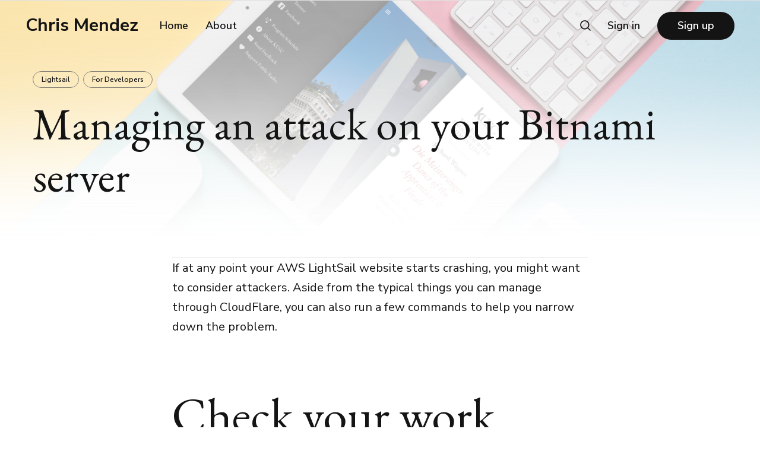

--- FILE ---
content_type: text/html; charset=utf-8
request_url: https://www.chrisjmendez.com/2017/05/06/managing-an-attack-on-your-bitnami-server/
body_size: 8710
content:
<!DOCTYPE html>
<html lang="en">
	<head>
		<meta charset="utf-8">
		<meta http-equiv="X-UA-Compatible" content="IE=edge">
		<title>Managing an attack on your Bitnami server</title>
		<meta name="HandheldFriendly" content="True">
		<meta name="viewport" content="width=device-width, initial-scale=1">
		<link rel="preconnect" href="https://fonts.googleapis.com"> 
<link rel="preconnect" href="https://fonts.gstatic.com" crossorigin>
<link rel="preload" as="style" href="https://fonts.googleapis.com/css2?family=EB+Garamond:ital@0;1&family=Nunito+Sans:ital,wght@0,400;0,600;0,700;1,400;1,600;1,700&display=swap">
<link rel="stylesheet" href="https://fonts.googleapis.com/css2?family=EB+Garamond:ital@0;1&family=Nunito+Sans:ital,wght@0,400;0,600;0,700;1,400;1,600;1,700&display=swap">		<link rel="stylesheet" type="text/css" href="https://www.chrisjmendez.com/assets/css/screen.css?v=c3cd8dfa81">
		<style>.global-cover.is-optional{background-image:url(/content/images/2018/01/chrisjmendez-appproducer-2.jpg)}@media(max-width:480px){.global-cover.is-optional{background-image:url(/content/images/2018/01/chrisjmendez-appproducer-2.jpg)}}</style>

		<link rel="icon" href="https://www.chrisjmendez.com/content/images/size/w256h256/2021/09/mendez-logo-gill-sans.png" type="image/png">
    <link rel="canonical" href="https://www.chrisjmendez.com/2017/05/06/managing-an-attack-on-your-bitnami-server/">
    <meta name="referrer" content="no-referrer-when-downgrade">
    
    <meta property="og:site_name" content="Chris Mendez">
    <meta property="og:type" content="article">
    <meta property="og:title" content="Managing an attack on your Bitnami server">
    <meta property="og:description" content="If at any point your AWS LightSail website starts crashing, you might want to
consider attackers. Aside from the typical things you can manage through
CloudFlare, you can also run a few commands to help you narrow down the problem.

Check your work
Change directory to the Apache 2 logs.">
    <meta property="og:url" content="https://www.chrisjmendez.com/2017/05/06/managing-an-attack-on-your-bitnami-server/">
    <meta property="og:image" content="https://www.chrisjmendez.com/content/images/2022/06/mendez-logo-gill-sans-1.png">
    <meta property="article:published_time" content="2017-05-06T02:05:00.000Z">
    <meta property="article:modified_time" content="2017-10-06T13:59:11.000Z">
    <meta property="article:tag" content="Lightsail">
    <meta property="article:tag" content="For Developers">
    
    <meta name="twitter:card" content="summary_large_image">
    <meta name="twitter:title" content="Managing an attack on your Bitnami server">
    <meta name="twitter:description" content="If at any point your AWS LightSail website starts crashing, you might want to
consider attackers. Aside from the typical things you can manage through
CloudFlare, you can also run a few commands to help you narrow down the problem.

Check your work
Change directory to the Apache 2 logs.">
    <meta name="twitter:url" content="https://www.chrisjmendez.com/2017/05/06/managing-an-attack-on-your-bitnami-server/">
    <meta name="twitter:image" content="https://www.chrisjmendez.com/content/images/2022/06/mendez-logo-gill-sans.png">
    <meta name="twitter:label1" content="Written by">
    <meta name="twitter:data1" content="Chris Mendez">
    <meta name="twitter:label2" content="Filed under">
    <meta name="twitter:data2" content="Lightsail, For Developers">
    <meta name="twitter:site" content="@0xChrisM">
    <meta name="twitter:creator" content="@chrismendezinla">
    <meta property="og:image:width" content="1200">
    <meta property="og:image:height" content="1200">
    
    <script type="application/ld+json">
{
    "@context": "https://schema.org",
    "@type": "Article",
    "publisher": {
        "@type": "Organization",
        "name": "Chris Mendez",
        "url": "https://www.chrisjmendez.com/",
        "logo": {
            "@type": "ImageObject",
            "url": "https://www.chrisjmendez.com/content/images/size/w256h256/2021/09/mendez-logo-gill-sans.png",
            "width": 60,
            "height": 60
        }
    },
    "author": {
        "@type": "Person",
        "name": "Chris Mendez",
        "image": {
            "@type": "ImageObject",
            "url": "https://www.chrisjmendez.com/content/images/2021/11/20210103-chris-mendez-004.jpg",
            "width": 620,
            "height": 620
        },
        "url": "https://www.chrisjmendez.com/author/chrisjmendez/",
        "sameAs": [
            "https://x.com/chrismendezinla"
        ]
    },
    "headline": "Managing an attack on your Bitnami server",
    "url": "https://www.chrisjmendez.com/2017/05/06/managing-an-attack-on-your-bitnami-server/",
    "datePublished": "2017-05-06T02:05:00.000Z",
    "dateModified": "2017-10-06T13:59:11.000Z",
    "keywords": "Lightsail, For Developers",
    "description": "If at any point your AWS LightSail website starts crashing, you might want to\nconsider attackers. Aside from the typical things you can manage through\nCloudFlare, you can also run a few commands to help you narrow down the problem.\n\nCheck your work\nChange directory to the Apache 2 logs.\n\ncd /opt/bitnami/apache2/logs/\n\n\nThis will show you the number of times that an IP address connected to your Web\nserver.\n\ntail -n 10000 access_log | awk &#x27;{print $1}&#x27;| sort| uniq -c| sort -nr| head -n 10\n\n\nSource\n",
    "mainEntityOfPage": "https://www.chrisjmendez.com/2017/05/06/managing-an-attack-on-your-bitnami-server/"
}
    </script>

    <meta name="generator" content="Ghost 6.13">
    <link rel="alternate" type="application/rss+xml" title="Chris Mendez" href="https://www.chrisjmendez.com/rss/">
    <script defer src="https://cdn.jsdelivr.net/ghost/portal@~2.56/umd/portal.min.js" data-i18n="true" data-ghost="https://www.chrisjmendez.com/" data-key="ce10f84144b1e4cedbebcbe661" data-api="https://chrisjmendez.ghost.io/ghost/api/content/" data-locale="en" crossorigin="anonymous"></script><style id="gh-members-styles">.gh-post-upgrade-cta-content,
.gh-post-upgrade-cta {
    display: flex;
    flex-direction: column;
    align-items: center;
    font-family: -apple-system, BlinkMacSystemFont, 'Segoe UI', Roboto, Oxygen, Ubuntu, Cantarell, 'Open Sans', 'Helvetica Neue', sans-serif;
    text-align: center;
    width: 100%;
    color: #ffffff;
    font-size: 16px;
}

.gh-post-upgrade-cta-content {
    border-radius: 8px;
    padding: 40px 4vw;
}

.gh-post-upgrade-cta h2 {
    color: #ffffff;
    font-size: 28px;
    letter-spacing: -0.2px;
    margin: 0;
    padding: 0;
}

.gh-post-upgrade-cta p {
    margin: 20px 0 0;
    padding: 0;
}

.gh-post-upgrade-cta small {
    font-size: 16px;
    letter-spacing: -0.2px;
}

.gh-post-upgrade-cta a {
    color: #ffffff;
    cursor: pointer;
    font-weight: 500;
    box-shadow: none;
    text-decoration: underline;
}

.gh-post-upgrade-cta a:hover {
    color: #ffffff;
    opacity: 0.8;
    box-shadow: none;
    text-decoration: underline;
}

.gh-post-upgrade-cta a.gh-btn {
    display: block;
    background: #ffffff;
    text-decoration: none;
    margin: 28px 0 0;
    padding: 8px 18px;
    border-radius: 4px;
    font-size: 16px;
    font-weight: 600;
}

.gh-post-upgrade-cta a.gh-btn:hover {
    opacity: 0.92;
}</style><script async src="https://js.stripe.com/v3/"></script>
    <script defer src="https://cdn.jsdelivr.net/ghost/sodo-search@~1.8/umd/sodo-search.min.js" data-key="ce10f84144b1e4cedbebcbe661" data-styles="https://cdn.jsdelivr.net/ghost/sodo-search@~1.8/umd/main.css" data-sodo-search="https://chrisjmendez.ghost.io/" data-locale="en" crossorigin="anonymous"></script>
    
    <link href="https://www.chrisjmendez.com/webmentions/receive/" rel="webmention">
    <script defer src="/public/cards.min.js?v=c3cd8dfa81"></script>
    <link rel="stylesheet" type="text/css" href="/public/cards.min.css?v=c3cd8dfa81">
    <script defer src="/public/comment-counts.min.js?v=c3cd8dfa81" data-ghost-comments-counts-api="https://www.chrisjmendez.com/members/api/comments/counts/"></script>
    <script defer src="/public/member-attribution.min.js?v=c3cd8dfa81"></script><style>:root {--ghost-accent-color: #15171A;}</style>
    <!-- Google tag (gtag.js) -->
<script async src="https://www.googletagmanager.com/gtag/js?id=G-5HZMMB2BXV"></script>
<script>
  window.dataLayer = window.dataLayer || [];
  function gtag(){dataLayer.push(arguments);}
  gtag('js', new Date());

  gtag('config', 'G-5HZMMB2BXV');
</script>

<!--
<script async src="https://pagead2.googlesyndication.com/pagead/js/adsbygoogle.js?client=ca-pub-7523129530814866"
     crossorigin="anonymous"></script>
-->

<!-- Ethical Ads -->
<script async src="https://media.ethicalads.io/media/client/ethicalads.min.js"></script>
<!-- Show a text ad -->
<style>
#ethads{
	background: #343131;
    line-height: 1.3em;
    color: white;
    border-top: 1px solid #e1e1e1;
}
.ea-body{
    color: white;
}
.ea-fixedfooter-hide {
    padding: 10em;
    text-align: right;
}
</style>
<div id="ethads"
     class="horizontal adaptive flat"
     data-ea-publisher="chrisjmendezcom" 
     data-ea-type="text" 
     data-ea-style="fixedfooter">
</div>

<!-- Telemetry Deck -->
<script
  src="https://cdn.telemetrydeck.com/websdk/telemetrydeck.min.js"
  data-app-id="FB228B93-801C-4014-9BCA-B0116BD1C0AC"
></script>
	</head>
	<body class="post-template tag-lightsail tag-for-developers">
			<div class="global-cover is-optional"></div>

		<div class="global-wrap">
			<div class="global-content">
				<header class="header-section">
	<div class="header-wrap">
		<div class="header-logo">
			<a href="https://www.chrisjmendez.com" class="is-title">Chris Mendez</a>
		</div>
		<div class="header-nav">
			<input id="toggle" class="header-checkbox" type="checkbox">
			<label class="header-toggle" for="toggle">
				<span>
					<span class="bar"></span>
					<span class="bar"></span>
					<span class="bar"></span>
				</span>
			</label>
			<nav>
				
<ul>
	<li><a href="https://www.chrisjmendez.com/">Home</a></li>
	<li><a href="https://www.chrisjmendez.com/about/">About</a></li>
</ul>

				<ul>
	<li class="signin"><a href="https://www.chrisjmendez.com/signin/">Sign in</a></li>
	<li class="signup"><a href="https://www.chrisjmendez.com/signup/" class="global-button">Sign up</a></li>
</ul>
					<span data-ghost-search><svg role="img" viewBox="0 0 24 24" xmlns="http://www.w3.org/2000/svg"><path d="M16.877 18.456l5.01 5.011c.208.197.484.308.771.308a1.118 1.118 0 00.809-1.888l-5.011-5.01c3.233-4.022 2.983-9.923-.746-13.654l-.291-.29a.403.403 0 00-.095-.075C13.307-.77 7.095-.649 3.223 3.223c-3.997 3.998-3.997 10.489 0 14.485 3.731 3.731 9.633 3.981 13.654.748zm-.784-13.617a7.96 7.96 0 010 11.254 7.961 7.961 0 01-11.253 0 7.96 7.96 0 010-11.254 7.961 7.961 0 0111.253 0z"/></svg></span>
			</nav>
		</div>
	</div>
</header>
				<main class="global-main">
					<progress class="post-progress"></progress>
<article class="post-section">
	<div class="post-header no-image">
	<div class="post-header-content">
		<div class="post-tags global-tags">
			<a href="/tag/lightsail/">Lightsail</a><a href="/tag/for-developers/">For Developers</a>
		</div>
		<h1 id="post-title" class="post-title global-title-big global-title-offset">Managing an attack on your Bitnami server</h1>
<!--		<div class="post-authors global-authors">-->
<!--			-->
<!--			<div class="post-author-item global-author-item global-image is-image is-last">-->
<!--				<a href="/author/chrisjmendez/" class="global-link" aria-label="Chris Mendez"></a>-->
<!--				-->
<!--				<img src="/content/images/2021/11/20210103-chris-mendez-004.jpg" loading="lazy" alt="Chris Mendez">-->
<!--				-->
<!--			</div>-->
<!--			-->
<!--			<div class="post-meta global-meta">-->
<!--				-->
<!--				<a href="/author/chrisjmendez/">Chris Mendez</a>-->
<!--				-->
<!--				<time datetime="2017-05-05">May 5, 2017 ∙ 1 minute read</time>-->
<!--			</div>-->
<!--		</div>-->
	</div>
</div>	<div class="post-content">
        <!-- Ethical Ads -->
<section id="ads" class="navbar is-fixed-bottom">
    <div class="ethad-container has-background-light">
        <div id="ethads"
            class="horizontal adaptive flat"
            data-ea-publisher="chrisjmendezcom"
            data-ea-type="image"
            data-ea-keywords="Lightsail|For Developers|"
        </div>
    </div>
</section>		<!--kg-card-begin: markdown--><p>If at any point your AWS LightSail website starts crashing, you might want to consider attackers. Aside from the typical things you can manage through CloudFlare, you can also run a few commands to help you narrow down the problem.</p>
<h1 id="checkyourwork">Check your work</h1>
<p>Change directory to the Apache 2 logs.</p>
<pre><code class="language-language-powerbash">cd /opt/bitnami/apache2/logs/
</code></pre>
<p>This will show you the number of times that an IP address connected to your Web server.</p>
<pre><code class="language-language-powerbash">tail -n 10000 access_log | awk '{print $1}'| sort| uniq -c| sort -nr| head -n 10
</code></pre>
<p><a href="https://docs.bitnami.com/virtual-machine/components/apache/?ref=chrisjmendez.com#how-to-debug-apache-errors">Source</a></p>
<hr>
<h1 id="otherthingstotry">Other things to try</h1>
<p>Try to check if there are any different Apache server running.</p>
<pre><code class="language-language-powerbash">ps aux | grep http
</code></pre>
<p>See if anything is bound to port 80.</p>
<pre><code class="language-language-powerbash">netstat -aon | more
</code></pre>
<p>Kill nginx server.</p>
<pre><code class="language-language-powerbash">sudo pkill -f nginx
</code></pre>
<p>Kill apache server.</p>
<pre><code class="language-language-powerbash">sudo pkill -f apache
</code></pre>
<p>Restart apache.</p>
<pre><code class="language-language-powerbash">sudo /opt/bitnami/ctlscript.sh start apache
</code></pre>
<hr>
<h1 id="resources">Resources</h1>
<ul>
<li><a href="https://docs.bitnami.com/virtual-machine/components/apache/?ref=chrisjmendez.com#how-to-debug-apache-errors">How to deny attackers</a></li>
<li><a href="https://community.rackspace.com/general/f/34/t/75?ref=chrisjmendez.com">Investigating Compromised Servers</a></li>
</ul>
<!--kg-card-end: markdown-->
		<div class="post-share-section">
	<div class="post-share-wrap">
		<a href="https://twitter.com/intent/tweet?text=Managing%20an%20attack%20on%20your%20Bitnami%20server&amp;url=https://www.chrisjmendez.com/2017/05/06/managing-an-attack-on-your-bitnami-server/" target="_blank" rel="noopener" aria-label="Twitter share icon"><svg role="img" viewBox="0 0 24 24" xmlns="http://www.w3.org/2000/svg"><path d="M23.954 4.569c-.885.389-1.83.654-2.825.775 1.014-.611 1.794-1.574 2.163-2.723-.951.555-2.005.959-3.127 1.184-.896-.959-2.173-1.559-3.591-1.559-2.717 0-4.92 2.203-4.92 4.917 0 .39.045.765.127 1.124C7.691 8.094 4.066 6.13 1.64 3.161c-.427.722-.666 1.561-.666 2.475 0 1.71.87 3.213 2.188 4.096-.807-.026-1.566-.248-2.228-.616v.061c0 2.385 1.693 4.374 3.946 4.827-.413.111-.849.171-1.296.171-.314 0-.615-.03-.916-.086.631 1.953 2.445 3.377 4.604 3.417-1.68 1.319-3.809 2.105-6.102 2.105-.39 0-.779-.023-1.17-.067 2.189 1.394 4.768 2.209 7.557 2.209 9.054 0 13.999-7.496 13.999-13.986 0-.209 0-.42-.015-.63.961-.689 1.8-1.56 2.46-2.548l-.047-.02z"/></svg></a>
		<a href="https://www.facebook.com/sharer/sharer.php?u=https://www.chrisjmendez.com/2017/05/06/managing-an-attack-on-your-bitnami-server/" target="_blank" rel="noopener" aria-label="Facebook share icon"><svg role="img" viewBox="0 0 24 24" xmlns="http://www.w3.org/2000/svg"><path d="M23.9981 11.9991C23.9981 5.37216 18.626 0 11.9991 0C5.37216 0 0 5.37216 0 11.9991C0 17.9882 4.38789 22.9522 10.1242 23.8524V15.4676H7.07758V11.9991H10.1242V9.35553C10.1242 6.34826 11.9156 4.68714 14.6564 4.68714C15.9692 4.68714 17.3424 4.92149 17.3424 4.92149V7.87439H15.8294C14.3388 7.87439 13.8739 8.79933 13.8739 9.74824V11.9991H17.2018L16.6698 15.4676H13.8739V23.8524C19.6103 22.9522 23.9981 17.9882 23.9981 11.9991Z"/></svg></a>
		<a href="javascript:" class="post-share-link" id="copy" data-clipboard-target="#copy-link" aria-label="Copy link icon"><svg role="img" viewBox="0 0 33 24" xmlns="http://www.w3.org/2000/svg"><path d="M27.3999996,13.4004128 L21.7999996,13.4004128 L21.7999996,19 L18.9999996,19 L18.9999996,13.4004128 L13.3999996,13.4004128 L13.3999996,10.6006192 L18.9999996,10.6006192 L18.9999996,5 L21.7999996,5 L21.7999996,10.6006192 L27.3999996,10.6006192 L27.3999996,13.4004128 Z M12,20.87 C7.101,20.87 3.13,16.898 3.13,12 C3.13,7.102 7.101,3.13 12,3.13 C12.091,3.13 12.181,3.139 12.272,3.142 C9.866,5.336 8.347,8.487 8.347,12 C8.347,15.512 9.866,18.662 12.271,20.857 C12.18,20.859 12.091,20.87 12,20.87 Z M20.347,0 C18.882,0 17.484,0.276 16.186,0.756 C14.882,0.271 13.473,0 12,0 C5.372,0 0,5.373 0,12 C0,18.628 5.372,24 12,24 C13.471,24 14.878,23.726 16.181,23.242 C17.481,23.724 18.88,24 20.347,24 C26.975,24 32.347,18.628 32.347,12 C32.347,5.373 26.975,0 20.347,0 Z"/></svg></a>
		<small class="share-link-info">The link has been copied!</small>
	</div>
	<input type="text" value="https://www.chrisjmendez.com/2017/05/06/managing-an-attack-on-your-bitnami-server/" id="copy-link" aria-label="Copy link input">
</div>	</div>
</article>
<aside class="nextprev-section">
	<div class="nextprev-wrap">
		<section class="nextprev-newer">
			<a href="/2017/05/08/my-favorite-visual-studio-code-plugins/" class="global-link" aria-label="My Favorite Visual Studio Code Plugins"></a>
			<small><svg role="img" viewBox="0 0 24 24" xmlns="http://www.w3.org/2000/svg"><path d="M6.819 6.08c-1.486 1.585-2.735 2.8-3.815 3.643-1.046.843-2.058 1.45-3.004 1.855v.743a14.71 14.71 0 013.173 2.024c1.013.81 2.228 1.99 3.646 3.576h1.283c-1.047-2.193-2.262-4.217-3.376-5.432H24v-.978H4.726a31.46 31.46 0 001.856-2.699c.338-.506.844-1.417 1.486-2.733H6.819v.001z"/></svg>Newer post</small>
			<div class="nextprev-content">
				<h3><a href="/2017/05/08/my-favorite-visual-studio-code-plugins/">My Favorite Visual Studio Code Plugins</a></h3>
			</div>
		</section>
		<section class="nextprev-older">
			<a href="/2017/05/04/bitnami-wordpress-cheatsheet/" class="global-link" aria-label="Bitnami WordPress Cheatsheet for AWS Lightsail"></a>
			<small>Older post<svg role="img" viewBox="0 0 24 24" xmlns="http://www.w3.org/2000/svg"><path d="M17.185 6.08c1.485 1.585 2.733 2.8 3.813 3.643 1.045.843 2.057 1.45 3.002 1.855v.743c-1.08.506-2.16 1.18-3.171 2.024-1.012.81-2.227 1.99-3.644 3.576h-1.282c1.046-2.193 2.26-4.217 3.374-5.432H.014v-.978h19.263a31.274 31.274 0 01-1.855-2.699c-.338-.506-.844-1.417-1.485-2.733h1.248z"/></svg></small>
			<div class="nextprev-content">
				<h3><a href="/2017/05/04/bitnami-wordpress-cheatsheet/">Bitnami WordPress Cheatsheet for AWS Lightsail</a></h3>
			</div>
		</section>
	</div>
</aside><div class="comments-section">
	<div class="comments-wrap">
		
        <script defer src="https://cdn.jsdelivr.net/ghost/comments-ui@~1.3/umd/comments-ui.min.js" data-locale="en" data-ghost-comments="https://www.chrisjmendez.com/" data-api="https://chrisjmendez.ghost.io/ghost/api/content/" data-admin="https://chrisjmendez.ghost.io/ghost/" data-key="ce10f84144b1e4cedbebcbe661" data-title="Member discussion" data-count="true" data-post-id="5a4b48a72313e00022d79240" data-color-scheme="auto" data-avatar-saturation="60" data-accent-color="#15171A" data-comments-enabled="all" data-publication="Chris Mendez" crossorigin="anonymous"></script>
    
            <div id="disqus_thread" class="disqus-lazy">
    <script>talkyardServerUrl='https://site-1iguunw4kb.talkyard.net';</script>
</div>
			</div>
</div>
<div class="special-section">
	<div class="global-title-wrap">
		<h3 class="global-title-medium">Others from <span>Lightsail</span></h3>
		<a href="https://www.chrisjmendez.com/tag/lightsail/" aria-label="Link to the collection"><svg role="img" viewBox="0 0 24 24" xmlns="http://www.w3.org/2000/svg"><path d="M17.185 6.08c1.485 1.585 2.733 2.8 3.813 3.643 1.045.843 2.057 1.45 3.002 1.855v.743c-1.08.506-2.16 1.18-3.171 2.024-1.012.81-2.227 1.99-3.644 3.576h-1.282c1.046-2.193 2.26-4.217 3.374-5.432H.014v-.978h19.263a31.274 31.274 0 01-1.855-2.699c-.338-.506-.844-1.417-1.485-2.733h1.248z"/></svg></a>
	</div>
	<div class="special-wrap">
		<article class="item global-image post tag-aws tag-lightsail tag-devops">
	<a href="/2018/02/10/fixing-apache-address-already-in-use/" class="global-link" aria-label="Fixing Apache &quot;Address already in use&quot; error"></a>
	<img srcset="/content/images/2018/02/apache-logo.png 400w, 
			 /content/images/2018/02/apache-logo.png 800w"
	 sizes="(max-width:480px) 400px, 800px"
	 src="/content/images/2018/02/apache-logo.png"
	 loading="lazy"
	 alt="Fixing Apache &quot;Address already in use&quot; error">	<div class="item-content global-mask is-image">
		<h2 class="item-title"><a href="/2018/02/10/fixing-apache-address-already-in-use/">Fixing Apache &quot;Address already in use&quot; error</a></h2>
		<div class="item-meta global-meta global-pointer">
			<a href="/author/chrisjmendez/">Chris Mendez</a>
		</div>
		<div class="item-tags global-tags global-pointer is-image">
						<a href="/tag/aws/">AWS</a>
		</div>
	</div>
</article>		<article class="item global-image post tag-wordpress tag-aws tag-lightsail">
	<a href="/2017/08/01/aws-connect-to-lightsail-using-sftp-and-panic-transmit/" class="global-link" aria-label="AWS: Connect to Lightsail using SFTP and Panic Transmit"></a>
	<img srcset="/content/images/2018/07/lightsail.png 400w, 
			 /content/images/2018/07/lightsail.png 800w"
	 sizes="(max-width:480px) 400px, 800px"
	 src="/content/images/2018/07/lightsail.png"
	 loading="lazy"
	 alt="AWS: Connect to Lightsail using SFTP and Panic Transmit">	<div class="item-content global-mask is-image">
		<h2 class="item-title"><a href="/2017/08/01/aws-connect-to-lightsail-using-sftp-and-panic-transmit/">AWS: Connect to Lightsail using SFTP and Panic Transmit</a></h2>
		<div class="item-meta global-meta global-pointer">
			<a href="/author/chrisjmendez/">Chris Mendez</a>
		</div>
		<div class="item-tags global-tags global-pointer is-image">
						<a href="/tag/wordpress/">Wordpress</a>
		</div>
	</div>
</article>		<article class="item post tag-wordpress tag-aws tag-ec2 tag-lightsail no-image">
	<a href="/2017/05/04/bitnami-wordpress-cheatsheet/" class="global-link" aria-label="Bitnami WordPress Cheatsheet for AWS Lightsail"></a>
	<div class="item-content">
		<h2 class="item-title"><a href="/2017/05/04/bitnami-wordpress-cheatsheet/">Bitnami WordPress Cheatsheet for AWS Lightsail</a></h2>
		<div class="item-meta global-meta global-pointer">
			<a href="/author/chrisjmendez/">Chris Mendez</a>
		</div>
		<p class="item-excerpt global-excerpt">
			I&#39;m currently working on two WordPress websites that have been pre-configured by
Bitnami within a Virtual Private Cloud. Below are a few select commands I use...
		</p>
		<div class="item-tags global-tags global-pointer">
						<a href="/tag/wordpress/">Wordpress</a>
		</div>
	</div>
</article>		<article class="item global-image post tag-devops tag-for-developers tag-wordpress tag-aws tag-ec2 tag-lightsail">
	<a href="/2017/04/26/aws-modifying-robots-txt-within-a-bitnami-ec2-instance/" class="global-link" aria-label="AWS: Modifying Robots.txt within a Bitnami EC2 instance"></a>
	<img srcset="/content/images/2018/03/robots-txt.png 400w, 
			 /content/images/2018/03/robots-txt.png 800w"
	 sizes="(max-width:480px) 400px, 800px"
	 src="/content/images/2018/03/robots-txt.png"
	 loading="lazy"
	 alt="AWS: Modifying Robots.txt within a Bitnami EC2 instance">	<div class="item-content global-mask is-image">
		<h2 class="item-title"><a href="/2017/04/26/aws-modifying-robots-txt-within-a-bitnami-ec2-instance/">AWS: Modifying Robots.txt within a Bitnami EC2 instance</a></h2>
		<div class="item-meta global-meta global-pointer">
			<a href="/author/chrisjmendez/">Chris Mendez</a>
		</div>
		<div class="item-tags global-tags global-pointer is-image">
						<a href="/tag/devops/">DevOps</a>
		</div>
	</div>
</article>	</div>
</div>

					<div class="subscribe-section">
	<div class="subscribe-wrap global-title-wrap">
		<h3 class="global-title-medium">Subscribe to <span>new posts</span></h3>
		<form data-members-form="subscribe" data-members-autoredirect="false" class="subscribe-form">
			<input data-members-email type="email" placeholder="Your email address" aria-label="Your email address" required>
			<button class="global-button" type="submit">Subscribe</button>
		</form>
		<div class="subscribe-alert">
			<small class="alert-loading global-alert">Processing your application</small>
			<small class="alert-success global-alert">Please check your inbox and click the link to confirm your subscription</small>
			<small class="alert-error global-alert">There was an error sending the email</small>
		</div>
	</div>
</div>
				</main>
				
<footer class="footer-section global-footer">
	<div class="footer-wrap">
		<div class="footer-logo">
			<a href="https://www.chrisjmendez.com" class="is-title">Chris Mendez</a>
		</div>
		<div class="footer-nav">
			<div class="footer-nav-column is-social">
				<small>Social</small>
				<ul>
					<li><a href="https://x.com/0xChrisM"><svg role="img" viewBox="0 0 24 24" xmlns="http://www.w3.org/2000/svg"><path d="M23.954 4.569c-.885.389-1.83.654-2.825.775 1.014-.611 1.794-1.574 2.163-2.723-.951.555-2.005.959-3.127 1.184-.896-.959-2.173-1.559-3.591-1.559-2.717 0-4.92 2.203-4.92 4.917 0 .39.045.765.127 1.124C7.691 8.094 4.066 6.13 1.64 3.161c-.427.722-.666 1.561-.666 2.475 0 1.71.87 3.213 2.188 4.096-.807-.026-1.566-.248-2.228-.616v.061c0 2.385 1.693 4.374 3.946 4.827-.413.111-.849.171-1.296.171-.314 0-.615-.03-.916-.086.631 1.953 2.445 3.377 4.604 3.417-1.68 1.319-3.809 2.105-6.102 2.105-.39 0-.779-.023-1.17-.067 2.189 1.394 4.768 2.209 7.557 2.209 9.054 0 13.999-7.496 13.999-13.986 0-.209 0-.42-.015-.63.961-.689 1.8-1.56 2.46-2.548l-.047-.02z"/></svg>Twitter</a></li>
					

				</ul>
			</div>
			



<div class="footer-nav-column">
	<small>Links</small>
	<ul>
		<li><a href="https://www.chrisjmendez.com/tag/aws/">AWS</a></li>
		<li><a href="https://www.chrisjmendez.com/ai/">AI</a></li>
		<li><a href="https://www.chrisjmendez.com/business/">Business</a></li>
	</ul>
</div>

<div class="footer-nav-column">
	<small>Links</small>
	<ul>
		<li><a href="https://www.chrisjmendez.com/business/">Business</a></li>
		<li><a href="https://www.chrisjmendez.com/javascript/">Javascript</a></li>
		<li><a href="https://www.chrisjmendez.com/tag/python/">Python</a></li>
	</ul>
</div>

<div class="footer-nav-column">
	<small>Links</small>
	<ul>
		<li><a href="https://www.chrisjmendez.com/radio/">Radio / Audio</a></li>
		<li><a href="https://www.chrisjmendez.com/tag/crypto/">Crypto</a></li>
	</ul>
</div>


		</div>
	</div>
	<div class="footer-copyright">
		<a href="https://www.chrisjmendez.com">Chris Mendez</a> &copy; 2026 —
		All Right Reserved.
	</div>
</footer>			</div>
		</div>
		<div id="notifications" class="global-notification">
	<div class="subscribe">You’ve successfully subscribed to Chris Mendez</div>
	<div class="signin">Welcome back! You’ve successfully signed in.</div>
	<div class="signup">Great! You’ve successfully signed up.</div>
	<div class="update-email">Success! Your email is updated.</div>
	<div class="expired">Your link has expired</div>
	<div class="checkout-success">Success! Check your email for magic link to sign-in.</div>
</div>
				<script src="https://www.chrisjmendez.com/assets/js/global.js?v=c3cd8dfa81"></script>
		<script src="https://www.chrisjmendez.com/assets/js/post.js?v=c3cd8dfa81"></script>
		<script>
!function(){"use strict";const p=new URLSearchParams(window.location.search),isAction=p.has("action"),isStripe=p.has("stripe"),success=p.get("success"),action=p.get("action"),stripe=p.get("stripe"),n=document.getElementById("notifications"),a="is-subscribe",b="is-signin",c="is-signup",f="is-update-email",d="is-expired",e="is-checkout-success";p&&(isAction&&(action=="subscribe"&&success=="true"&&n.classList.add(a),action=="signup-paid"&&success=="true"&&n.classList.add(a),action=="signin"&&success=="true"&&n.classList.add(b),action=="signup"&&success=="true"&&n.classList.add(c),action=="updateEmail"&&success=="true"&&n.classList.add(f),success=="false"&&n.classList.add(d)),isStripe&&stripe=="success"&&n.classList.add(e),(isAction||isStripe)&&setTimeout(function(){window.history.replaceState(null,null,window.location.pathname),n.classList.remove(a,b,c,d,e,f)},5000))}();
</script>

		
		
		
		<!-- PRISM JS for Syntax Coding -->
<link rel="stylesheet" href="https://cdnjs.cloudflare.com/ajax/libs/prism/1.29.0/themes/prism-twilight.min.css" integrity="sha512-ch9ThmrGmkVrVm9tL/puGmSfzQps4yk9LDrWuswb65ZnPOIKuYZBen1yn3ez/fEbgeBqrU/IJ443OqgallfE9Q==" crossorigin="anonymous" referrerpolicy="no-referrer" />
<script src="https://cdnjs.cloudflare.com/ajax/libs/prism/1.29.0/prism.min.js" integrity="sha512-7Z9J3l1+EYfeaPKcGXu3MS/7T+w19WtKQY/n+xzmw4hZhJ9tyYmcUS+4QqAlzhicE5LAfMQSF3iFTK9bQdTxXg==" crossorigin="anonymous" referrerpolicy="no-referrer"></script>
<!-- PRISM JS Line Numbers Plugin -->
<link rel="stylesheet" href="https://cdnjs.cloudflare.com/ajax/libs/prism/1.29.0/plugins/line-numbers/prism-line-numbers.min.css" integrity="sha512-cbQXwDFK7lj2Fqfkuxbo5iD1dSbLlJGXGpfTDqbggqjHJeyzx88I3rfwjS38WJag/ihH7lzuGlGHpDBymLirZQ==" crossorigin="anonymous" referrerpolicy="no-referrer" data-noprefix />
<script src="https://cdnjs.cloudflare.com/ajax/libs/prism/1.29.0/plugins/line-numbers/prism-line-numbers.min.js" integrity="sha512-BttltKXFyWnGZQcRWj6osIg7lbizJchuAMotOkdLxHxwt/Hyo+cl47bZU0QADg+Qt5DJwni3SbYGXeGMB5cBcw==" crossorigin="anonymous" referrerpolicy="no-referrer"></script>
<script>
// Use the JSON Coloring to later add it to language-bash
Prism.languages.json = {
	'property': {
		pattern: /(^|[^\\])"(?:\\.|[^\\"\r\n])*"(?=\s*:)/,
		lookbehind: true,
		greedy: true
	},
	'string': {
		pattern: /(^|[^\\])"(?:\\.|[^\\"\r\n])*"(?!\s*:)/,
		lookbehind: true,
		greedy: true
	},
	'comment': {
		pattern: /\/\/.*|\/\*[\s\S]*?(?:\*\/|$)/,
		greedy: true
	},
	'number': /-?\b\d+(?:\.\d+)?(?:e[+-]?\d+)?\b/i,
	'punctuation': /[{}[\],]/,
	'operator': /:/,
	'boolean': /\b(?:false|true)\b/,
	'null': {
		pattern: /\bnull\b/,
		alias: 'keyword'
	}
};    
Prism.languages.bash = Prism.languages.json;

// Convert every <code> into <code class=language-powershell>
var codeArray = document.getElementsByTagName('code');
for(var i = 0; i < codeArray.length; i++){
    // If missing language, add one
    if(codeArray[i].classList == ''){
	    codeArray[i].classList.add("language-bash");
    }
    // Add Line Numbers to Code
	codeArray[i].classList.add("line-numbers");
    //console.log(`${i} ${ codeArray[i].classList }`);
}
</script>
    </body>
</html>